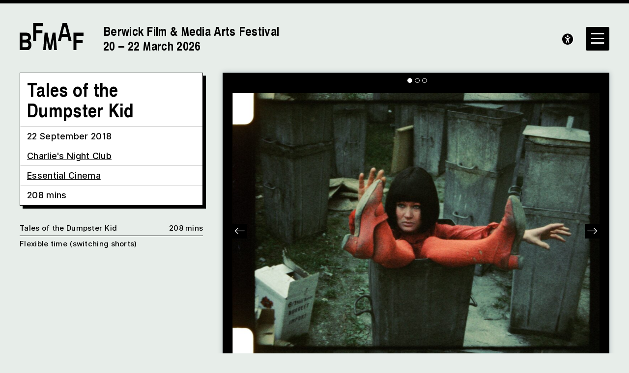

--- FILE ---
content_type: text/html; charset=UTF-8
request_url: https://bfmaf.org/programme/tales-of-the-dumpster-kid/
body_size: 9125
content:
<!DOCTYPE html>
<html lang="en-gb">
<head>

	<!-- Google tag (gtag.js) -->
	<script async src="https://www.googletagmanager.com/gtag/js?id=G-1V3311Y6GK"></script>
	<script>
	window.dataLayer = window.dataLayer || [];
	function gtag(){dataLayer.push(arguments);}
	gtag('js', new Date());

	gtag('config', 'G-3E4LKSC3J5');
	</script>

	<title>Tales of the Dumpster Kid – BFMAF</title>
	<link rel="stylesheet" type="text/css" href="https://bfmaf.org/wp-content/themes/bfmaf/build/styles/screen.css?t=1769373806" />
	
			<link rel="stylesheet" type="text/css" href="https://bfmaf.org/wp-content/themes/bfmaf/build/styles/festival_2024.css" />
	
	<script type="text/javascript" src="https://tickets.bfmaf.org/maltingsberwick/website/scripts/integrate.js"></script>
	<script src="https://bfmaf.org/wp-content/themes/bfmaf/build/scripts/scripts.js?t=1769373806"></script>
	<meta charset="utf-8" />
	
	<meta name="viewport" content="width=device-width, initial-scale=1, minimum-scale=1">

	<script src="https://kit.fontawesome.com/85f3523782.js" crossorigin="anonymous"></script>
	<link href="https://api.mapbox.com/mapbox-gl-js/v2.12.0/mapbox-gl.css" rel="stylesheet">
	


	<link rel="apple-touch-icon" sizes="180x180" href="https://bfmaf.org/wp-content/themes/bfmaf/apple-touch-icon.png">
	<link rel="icon" type="image/png" sizes="32x32" href="https://bfmaf.org/wp-content/themes/bfmaf/favicon-32x32.png">
	<link rel="icon" type="image/png" sizes="16x16" href="https://bfmaf.org/wp-content/themes/bfmaf/favicon-16x16.png">
	<link rel="manifest" href="https://bfmaf.org/wp-content/themes/bfmaf/site.webmanifest">
	<link rel="mask-icon" href="https://bfmaf.org/wp-content/themes/bfmaf/safari-pinned-tab.svg" color="#00c8ff">
	<meta name="msapplication-TileColor" content="#2b5797">
	<meta name="theme-color" content="#333333">

	<meta name='robots' content='max-image-preview:large' />
<link rel="alternate" title="oEmbed (JSON)" type="application/json+oembed" href="https://bfmaf.org/wp-json/oembed/1.0/embed?url=https%3A%2F%2Fbfmaf.org%2Fprogramme%2Ftales-of-the-dumpster-kid%2F" />
<link rel="alternate" title="oEmbed (XML)" type="text/xml+oembed" href="https://bfmaf.org/wp-json/oembed/1.0/embed?url=https%3A%2F%2Fbfmaf.org%2Fprogramme%2Ftales-of-the-dumpster-kid%2F&#038;format=xml" />
<style id='wp-img-auto-sizes-contain-inline-css' type='text/css'>
img:is([sizes=auto i],[sizes^="auto," i]){contain-intrinsic-size:3000px 1500px}
/*# sourceURL=wp-img-auto-sizes-contain-inline-css */
</style>
<style id='wp-block-library-inline-css' type='text/css'>
:root{--wp-block-synced-color:#7a00df;--wp-block-synced-color--rgb:122,0,223;--wp-bound-block-color:var(--wp-block-synced-color);--wp-editor-canvas-background:#ddd;--wp-admin-theme-color:#007cba;--wp-admin-theme-color--rgb:0,124,186;--wp-admin-theme-color-darker-10:#006ba1;--wp-admin-theme-color-darker-10--rgb:0,107,160.5;--wp-admin-theme-color-darker-20:#005a87;--wp-admin-theme-color-darker-20--rgb:0,90,135;--wp-admin-border-width-focus:2px}@media (min-resolution:192dpi){:root{--wp-admin-border-width-focus:1.5px}}.wp-element-button{cursor:pointer}:root .has-very-light-gray-background-color{background-color:#eee}:root .has-very-dark-gray-background-color{background-color:#313131}:root .has-very-light-gray-color{color:#eee}:root .has-very-dark-gray-color{color:#313131}:root .has-vivid-green-cyan-to-vivid-cyan-blue-gradient-background{background:linear-gradient(135deg,#00d084,#0693e3)}:root .has-purple-crush-gradient-background{background:linear-gradient(135deg,#34e2e4,#4721fb 50%,#ab1dfe)}:root .has-hazy-dawn-gradient-background{background:linear-gradient(135deg,#faaca8,#dad0ec)}:root .has-subdued-olive-gradient-background{background:linear-gradient(135deg,#fafae1,#67a671)}:root .has-atomic-cream-gradient-background{background:linear-gradient(135deg,#fdd79a,#004a59)}:root .has-nightshade-gradient-background{background:linear-gradient(135deg,#330968,#31cdcf)}:root .has-midnight-gradient-background{background:linear-gradient(135deg,#020381,#2874fc)}:root{--wp--preset--font-size--normal:16px;--wp--preset--font-size--huge:42px}.has-regular-font-size{font-size:1em}.has-larger-font-size{font-size:2.625em}.has-normal-font-size{font-size:var(--wp--preset--font-size--normal)}.has-huge-font-size{font-size:var(--wp--preset--font-size--huge)}.has-text-align-center{text-align:center}.has-text-align-left{text-align:left}.has-text-align-right{text-align:right}.has-fit-text{white-space:nowrap!important}#end-resizable-editor-section{display:none}.aligncenter{clear:both}.items-justified-left{justify-content:flex-start}.items-justified-center{justify-content:center}.items-justified-right{justify-content:flex-end}.items-justified-space-between{justify-content:space-between}.screen-reader-text{border:0;clip-path:inset(50%);height:1px;margin:-1px;overflow:hidden;padding:0;position:absolute;width:1px;word-wrap:normal!important}.screen-reader-text:focus{background-color:#ddd;clip-path:none;color:#444;display:block;font-size:1em;height:auto;left:5px;line-height:normal;padding:15px 23px 14px;text-decoration:none;top:5px;width:auto;z-index:100000}html :where(.has-border-color){border-style:solid}html :where([style*=border-top-color]){border-top-style:solid}html :where([style*=border-right-color]){border-right-style:solid}html :where([style*=border-bottom-color]){border-bottom-style:solid}html :where([style*=border-left-color]){border-left-style:solid}html :where([style*=border-width]){border-style:solid}html :where([style*=border-top-width]){border-top-style:solid}html :where([style*=border-right-width]){border-right-style:solid}html :where([style*=border-bottom-width]){border-bottom-style:solid}html :where([style*=border-left-width]){border-left-style:solid}html :where(img[class*=wp-image-]){height:auto;max-width:100%}:where(figure){margin:0 0 1em}html :where(.is-position-sticky){--wp-admin--admin-bar--position-offset:var(--wp-admin--admin-bar--height,0px)}@media screen and (max-width:600px){html :where(.is-position-sticky){--wp-admin--admin-bar--position-offset:0px}}

/*# sourceURL=wp-block-library-inline-css */
</style><style id='global-styles-inline-css' type='text/css'>
:root{--wp--preset--aspect-ratio--square: 1;--wp--preset--aspect-ratio--4-3: 4/3;--wp--preset--aspect-ratio--3-4: 3/4;--wp--preset--aspect-ratio--3-2: 3/2;--wp--preset--aspect-ratio--2-3: 2/3;--wp--preset--aspect-ratio--16-9: 16/9;--wp--preset--aspect-ratio--9-16: 9/16;--wp--preset--color--black: #000000;--wp--preset--color--cyan-bluish-gray: #abb8c3;--wp--preset--color--white: #ffffff;--wp--preset--color--pale-pink: #f78da7;--wp--preset--color--vivid-red: #cf2e2e;--wp--preset--color--luminous-vivid-orange: #ff6900;--wp--preset--color--luminous-vivid-amber: #fcb900;--wp--preset--color--light-green-cyan: #7bdcb5;--wp--preset--color--vivid-green-cyan: #00d084;--wp--preset--color--pale-cyan-blue: #8ed1fc;--wp--preset--color--vivid-cyan-blue: #0693e3;--wp--preset--color--vivid-purple: #9b51e0;--wp--preset--gradient--vivid-cyan-blue-to-vivid-purple: linear-gradient(135deg,rgb(6,147,227) 0%,rgb(155,81,224) 100%);--wp--preset--gradient--light-green-cyan-to-vivid-green-cyan: linear-gradient(135deg,rgb(122,220,180) 0%,rgb(0,208,130) 100%);--wp--preset--gradient--luminous-vivid-amber-to-luminous-vivid-orange: linear-gradient(135deg,rgb(252,185,0) 0%,rgb(255,105,0) 100%);--wp--preset--gradient--luminous-vivid-orange-to-vivid-red: linear-gradient(135deg,rgb(255,105,0) 0%,rgb(207,46,46) 100%);--wp--preset--gradient--very-light-gray-to-cyan-bluish-gray: linear-gradient(135deg,rgb(238,238,238) 0%,rgb(169,184,195) 100%);--wp--preset--gradient--cool-to-warm-spectrum: linear-gradient(135deg,rgb(74,234,220) 0%,rgb(151,120,209) 20%,rgb(207,42,186) 40%,rgb(238,44,130) 60%,rgb(251,105,98) 80%,rgb(254,248,76) 100%);--wp--preset--gradient--blush-light-purple: linear-gradient(135deg,rgb(255,206,236) 0%,rgb(152,150,240) 100%);--wp--preset--gradient--blush-bordeaux: linear-gradient(135deg,rgb(254,205,165) 0%,rgb(254,45,45) 50%,rgb(107,0,62) 100%);--wp--preset--gradient--luminous-dusk: linear-gradient(135deg,rgb(255,203,112) 0%,rgb(199,81,192) 50%,rgb(65,88,208) 100%);--wp--preset--gradient--pale-ocean: linear-gradient(135deg,rgb(255,245,203) 0%,rgb(182,227,212) 50%,rgb(51,167,181) 100%);--wp--preset--gradient--electric-grass: linear-gradient(135deg,rgb(202,248,128) 0%,rgb(113,206,126) 100%);--wp--preset--gradient--midnight: linear-gradient(135deg,rgb(2,3,129) 0%,rgb(40,116,252) 100%);--wp--preset--font-size--small: 13px;--wp--preset--font-size--medium: 20px;--wp--preset--font-size--large: 36px;--wp--preset--font-size--x-large: 42px;--wp--preset--spacing--20: 0.44rem;--wp--preset--spacing--30: 0.67rem;--wp--preset--spacing--40: 1rem;--wp--preset--spacing--50: 1.5rem;--wp--preset--spacing--60: 2.25rem;--wp--preset--spacing--70: 3.38rem;--wp--preset--spacing--80: 5.06rem;--wp--preset--shadow--natural: 6px 6px 9px rgba(0, 0, 0, 0.2);--wp--preset--shadow--deep: 12px 12px 50px rgba(0, 0, 0, 0.4);--wp--preset--shadow--sharp: 6px 6px 0px rgba(0, 0, 0, 0.2);--wp--preset--shadow--outlined: 6px 6px 0px -3px rgb(255, 255, 255), 6px 6px rgb(0, 0, 0);--wp--preset--shadow--crisp: 6px 6px 0px rgb(0, 0, 0);}:where(.is-layout-flex){gap: 0.5em;}:where(.is-layout-grid){gap: 0.5em;}body .is-layout-flex{display: flex;}.is-layout-flex{flex-wrap: wrap;align-items: center;}.is-layout-flex > :is(*, div){margin: 0;}body .is-layout-grid{display: grid;}.is-layout-grid > :is(*, div){margin: 0;}:where(.wp-block-columns.is-layout-flex){gap: 2em;}:where(.wp-block-columns.is-layout-grid){gap: 2em;}:where(.wp-block-post-template.is-layout-flex){gap: 1.25em;}:where(.wp-block-post-template.is-layout-grid){gap: 1.25em;}.has-black-color{color: var(--wp--preset--color--black) !important;}.has-cyan-bluish-gray-color{color: var(--wp--preset--color--cyan-bluish-gray) !important;}.has-white-color{color: var(--wp--preset--color--white) !important;}.has-pale-pink-color{color: var(--wp--preset--color--pale-pink) !important;}.has-vivid-red-color{color: var(--wp--preset--color--vivid-red) !important;}.has-luminous-vivid-orange-color{color: var(--wp--preset--color--luminous-vivid-orange) !important;}.has-luminous-vivid-amber-color{color: var(--wp--preset--color--luminous-vivid-amber) !important;}.has-light-green-cyan-color{color: var(--wp--preset--color--light-green-cyan) !important;}.has-vivid-green-cyan-color{color: var(--wp--preset--color--vivid-green-cyan) !important;}.has-pale-cyan-blue-color{color: var(--wp--preset--color--pale-cyan-blue) !important;}.has-vivid-cyan-blue-color{color: var(--wp--preset--color--vivid-cyan-blue) !important;}.has-vivid-purple-color{color: var(--wp--preset--color--vivid-purple) !important;}.has-black-background-color{background-color: var(--wp--preset--color--black) !important;}.has-cyan-bluish-gray-background-color{background-color: var(--wp--preset--color--cyan-bluish-gray) !important;}.has-white-background-color{background-color: var(--wp--preset--color--white) !important;}.has-pale-pink-background-color{background-color: var(--wp--preset--color--pale-pink) !important;}.has-vivid-red-background-color{background-color: var(--wp--preset--color--vivid-red) !important;}.has-luminous-vivid-orange-background-color{background-color: var(--wp--preset--color--luminous-vivid-orange) !important;}.has-luminous-vivid-amber-background-color{background-color: var(--wp--preset--color--luminous-vivid-amber) !important;}.has-light-green-cyan-background-color{background-color: var(--wp--preset--color--light-green-cyan) !important;}.has-vivid-green-cyan-background-color{background-color: var(--wp--preset--color--vivid-green-cyan) !important;}.has-pale-cyan-blue-background-color{background-color: var(--wp--preset--color--pale-cyan-blue) !important;}.has-vivid-cyan-blue-background-color{background-color: var(--wp--preset--color--vivid-cyan-blue) !important;}.has-vivid-purple-background-color{background-color: var(--wp--preset--color--vivid-purple) !important;}.has-black-border-color{border-color: var(--wp--preset--color--black) !important;}.has-cyan-bluish-gray-border-color{border-color: var(--wp--preset--color--cyan-bluish-gray) !important;}.has-white-border-color{border-color: var(--wp--preset--color--white) !important;}.has-pale-pink-border-color{border-color: var(--wp--preset--color--pale-pink) !important;}.has-vivid-red-border-color{border-color: var(--wp--preset--color--vivid-red) !important;}.has-luminous-vivid-orange-border-color{border-color: var(--wp--preset--color--luminous-vivid-orange) !important;}.has-luminous-vivid-amber-border-color{border-color: var(--wp--preset--color--luminous-vivid-amber) !important;}.has-light-green-cyan-border-color{border-color: var(--wp--preset--color--light-green-cyan) !important;}.has-vivid-green-cyan-border-color{border-color: var(--wp--preset--color--vivid-green-cyan) !important;}.has-pale-cyan-blue-border-color{border-color: var(--wp--preset--color--pale-cyan-blue) !important;}.has-vivid-cyan-blue-border-color{border-color: var(--wp--preset--color--vivid-cyan-blue) !important;}.has-vivid-purple-border-color{border-color: var(--wp--preset--color--vivid-purple) !important;}.has-vivid-cyan-blue-to-vivid-purple-gradient-background{background: var(--wp--preset--gradient--vivid-cyan-blue-to-vivid-purple) !important;}.has-light-green-cyan-to-vivid-green-cyan-gradient-background{background: var(--wp--preset--gradient--light-green-cyan-to-vivid-green-cyan) !important;}.has-luminous-vivid-amber-to-luminous-vivid-orange-gradient-background{background: var(--wp--preset--gradient--luminous-vivid-amber-to-luminous-vivid-orange) !important;}.has-luminous-vivid-orange-to-vivid-red-gradient-background{background: var(--wp--preset--gradient--luminous-vivid-orange-to-vivid-red) !important;}.has-very-light-gray-to-cyan-bluish-gray-gradient-background{background: var(--wp--preset--gradient--very-light-gray-to-cyan-bluish-gray) !important;}.has-cool-to-warm-spectrum-gradient-background{background: var(--wp--preset--gradient--cool-to-warm-spectrum) !important;}.has-blush-light-purple-gradient-background{background: var(--wp--preset--gradient--blush-light-purple) !important;}.has-blush-bordeaux-gradient-background{background: var(--wp--preset--gradient--blush-bordeaux) !important;}.has-luminous-dusk-gradient-background{background: var(--wp--preset--gradient--luminous-dusk) !important;}.has-pale-ocean-gradient-background{background: var(--wp--preset--gradient--pale-ocean) !important;}.has-electric-grass-gradient-background{background: var(--wp--preset--gradient--electric-grass) !important;}.has-midnight-gradient-background{background: var(--wp--preset--gradient--midnight) !important;}.has-small-font-size{font-size: var(--wp--preset--font-size--small) !important;}.has-medium-font-size{font-size: var(--wp--preset--font-size--medium) !important;}.has-large-font-size{font-size: var(--wp--preset--font-size--large) !important;}.has-x-large-font-size{font-size: var(--wp--preset--font-size--x-large) !important;}
/*# sourceURL=global-styles-inline-css */
</style>

<style id='classic-theme-styles-inline-css' type='text/css'>
/*! This file is auto-generated */
.wp-block-button__link{color:#fff;background-color:#32373c;border-radius:9999px;box-shadow:none;text-decoration:none;padding:calc(.667em + 2px) calc(1.333em + 2px);font-size:1.125em}.wp-block-file__button{background:#32373c;color:#fff;text-decoration:none}
/*# sourceURL=/wp-includes/css/classic-themes.min.css */
</style>
<link rel="https://api.w.org/" href="https://bfmaf.org/wp-json/" /><link rel="alternate" title="JSON" type="application/json" href="https://bfmaf.org/wp-json/wp/v2/program/9722" /><link rel="EditURI" type="application/rsd+xml" title="RSD" href="https://bfmaf.org/xmlrpc.php?rsd" />
<meta name="generator" content="WordPress 6.9" />
<link rel="canonical" href="https://bfmaf.org/programme/tales-of-the-dumpster-kid/" />
<link rel='shortlink' href='https://bfmaf.org/?p=9722' />

	<meta name="twitter:site" content="@berwickfilmfest">

			
		<meta name="twitter:description" content="">
		<meta name="twitter:title" content="Tales of the Dumpster Kid">
		<meta property="og:description" content="" />
		<meta property="og:title" content="Tales of the Dumpster Kid" />
		<meta name="twitter:card" content="summary_large_image">

					
						
			<meta name="twitter:image" content="https://bfmaf.org/wp-content/uploads/2018/01/7b57ab47fa29092e48245ff490a30e84-kuebelkind_screenshot_2__1-34-1_kristine-de-loup_c_edgar-reitz-filmstiftung-1024x744.jpg" />
			<meta property="og:image" content="https://bfmaf.org/wp-content/uploads/2018/01/7b57ab47fa29092e48245ff490a30e84-kuebelkind_screenshot_2__1-34-1_kristine-de-loup_c_edgar-reitz-filmstiftung-1024x744.jpg" />
			
	
</head>

<body class="wp-singular program-template-default single single-program postid-9722 wp-theme-bfmaf" >

<div class="background">
	<img src="https://bfmaf.org/wp-content/themes/bfmaf/media/2023.svg">
</div>
<div class="ruler"></div>
<div class="isolation">
	<div class="isolation__top"></div>
	<div class="isolation__bottom"></div>
</div>


<header class="header">
	
	<div class="container">
		<div class="header__logonav grid--columns-2 grid--gap-2">

			<a class="header__logo" href="https://bfmaf.org">
				<div><img src="https://bfmaf.org/wp-content/themes/bfmaf/media/BFMAF_Logos_Black-01.svg"></div>
									<h2>
						Berwick Film &amp; Media Arts Festival
						
													<br class="byline" />20 – 22 March 2026											</h2>
				
			</a>
						
		</div>
	</div>
</header>

<div class="sidebar">
	<div class="sidebar__inner">
		

<div class="sidebar__header">
	<div class="sidebar__logo">
		<img src="https://bfmaf.org/wp-content/themes/bfmaf/media/BFMAF_Logos_Black-01.svg">

	</div>

	<div class="sidebar__search">
		<form method="get" action="/">
			<input type="text" class="search-input" autocomplete="off" placeholder="Search..." name="s">
		</form>
	</div>
</div>
<div class="sidebar__items">
	

<div class="sidebar__column" style="max-width: 900px;">
			<h4>About BFMAF</h4>
				
		<div class="sidebar__item">
			<a href="https://bfmaf.org/newsletter/">Newsletter</a>

								</div>
				
		<div class="sidebar__item">
			<a href="https://bfmaf.org/about-us/">About Us</a>

										<div class="sidebar__iteminner">
											<a href="https://bfmaf.org/about-us/board/">Board of Trustees</a>
											<a href="https://bfmaf.org/about-us/staff/">Our Team</a>
											<a href="https://bfmaf.org/about-us/volunteers/">Volunteers</a>
											<a href="https://bfmaf.org/about-us/support/">Support</a>
											<a href="https://bfmaf.org/about-us/contact-us/">Contact Us</a>
									</div>
					</div>
				
		<div class="sidebar__item"><a href="https://bfmaf.org/news/">News</a></div>

					<h4>Berwick-Upon-Tweed</h4>
				
		<div class="sidebar__item">
			<a href="https://bfmaf.org/visit-access/">Plan your Visit</a>

										<div class="sidebar__iteminner">
											<a href="https://bfmaf.org/visit-access/berwick-upon-tweed/">Berwick-upon-Tweed</a>
											<a href="https://bfmaf.org/visit-access/travel/">Travel</a>
											<a href="https://bfmaf.org/visit-access/accommodation/">Accommodation</a>
											<a href="https://bfmaf.org/visit-access/local-business-recommendations/">Food and Drink</a>
											<a href="https://bfmaf.org/visit-access/venues/">Venues</a>
											<a href="https://bfmaf.org/visit-access/accessibility/">Accessibility</a>
									</div>
					</div>
		
		<div class="sidebar__item">
			<a href="https://bfmaf.org/account"><span>Account <i class="fa-solid fa-solid fa-user"></i> </span></a>
		</div>
		<div class="sidebar__item">
			<a href="https://bfmaf.org/basket"><span>Basket <i class="fa-solid fa-solid fa-basket-shopping-simple"></i></span></a>
		</div>

	</div>
	

<div class="sidebar__column" style="max-width: 900px;">
			<h4>Online Programme</h4>
				
		<div class="sidebar__item">
			<a href="https://bfmaf.org/programme-line/bfmaf-2025-festival-replay/">BFMAF 2025: Festival Replay</a>

								</div>
				<h4>Year-Round Programme</h4>
				
		<div class="sidebar__item">
			<a href="https://bfmaf.org/programme-line/the-film-library/">The Film Library</a>

								</div>
				
		<div class="sidebar__item">
			<a href="https://bfmaf.org/programme-line/artists-film-labs/">Artists&#8217; Film Labs</a>

								</div>
				
		<div class="sidebar__item">
			<a href="https://bfmaf.org/programme-line/vertical-screen-commissions/">Vertical Screen Commissions</a>

								</div>
				<h4>Young People's Programme</h4>
				
		<div class="sidebar__item">
			<a href="https://bfmaf.org/screentime/">SCREENTIME</a>

										<div class="sidebar__iteminner">
											<a href="https://bfmaf.org/screentime/after-school-club-2025/">After-School Club 2025</a>
											<a href="https://bfmaf.org/screentime/summer-filmmaking-challenge/">Summer Filmmaking Challenge</a>
									</div>
					</div>
			
		

	</div>
	

<div class="sidebar__column" style="max-width: 900px;">
			<h4>Archive</h4>
		

		<div class="sidebar__item">
			<a href="https://bfmaf.org/archive/">Archive</a>
			<div class="sidebar__iteminner">
															<a href="https://bfmaf.org/21st-berwick-film-media-arts-festival-2026/">2026</a>
											<a href="https://bfmaf.org/20th-berwick-film-media-arts-festival-2025/">2025</a>
											<a href="https://bfmaf.org/19th-berwick-film-media-arts-festival-2024/">2024</a>
											<a href="https://bfmaf.org/18th-berwick-film-media-arts-festival-2023/">2023</a>
											<a href="https://bfmaf.org/17th-berwick-film-media-arts-festival-2021/">2021</a>
											<a href="https://bfmaf.org/berwick-film-media-arts-festival-2020/">2020</a>
											<a href="https://bfmaf.org/berwick-film-media-arts-festival-2019/">2019</a>
											<a href="https://bfmaf.org/berwick-film-media-arts-festival-2018/">2018</a>
											<a href="https://bfmaf.org/berwick-film-media-arts-festival-2017/">2017</a>
											<a href="https://bfmaf.org/berwick-film-media-arts-festival-2016/">2016</a>
											<a href="https://bfmaf.org/berwick-film-media-arts-festival-2015/">2015</a>
											<a href="https://bfmaf.org/berwick-film-media-arts-festival-2014/">2014</a>
												</div>
		</div>

		
		<div class="sidebar__item"><a href="https://bfmaf.org/essay/">Essays</a></div>

		
		<div class="sidebar__item"><a href="https://bfmaf.org/audio/">Audio</a></div>

				
		<div class="sidebar__item">
			<a href="https://bfmaf.org/artists/">Artists &#038; Filmmakers</a>

								</div>
	</div></div>

	</div>
</div>
<a class="header__accessibility" href=""><i class="fa-sharp fa-solid fa-universal-access"></i></a>
<a href="" class="sidebar__toggle"><i class="fa-sharp-duotone fa-regular fa-bars"></i><i class="fa-sharp-duotone fa-regular fa-xmark"></i></a>

<div class="accesscontrols">
	<div class="container">
		<div class="grid grid--columns-2 grid--gap-2">
			<div>
				<h4>Accessibility Settings</h4>


				<div class="">
					<p>You can use these controls to adjust properties of the website’s presentation. <a href="https://bfmaf.org/visit-access/accessibility" aria-label="reset accessibility settings to default"><span>Read more</span></a> about the Festival’s Accessibility Guide</p>
				</div>

				<div class="accesscontrols--itemreset">
					<a class="accessbutton accesscontrols__reset" href="/" aria-label="reset accessibility settings to default"><i class="fa-sharp fa-regular fa-arrows-rotate"></i>&nbsp;&nbsp;Reset all settings</a>
				</div>
			</div>
			<div class="accesscontrols__items">
				<div class="accesscontrols__group" data-accessgroup="text" data-accesscontrol="text-size">
					<h4>text size</h4>
					<div class="sizecontrols">
						<a href="/" aria-label="decrease text size" class="accessbutton sizecontrols__item sizecontrols--minus"><i class="fa-sharp fa-solid fa-circle-minus"></i> decrease</a>
						<a href="/" aria-label="increase text size" class="accessbutton sizecontrols__item sizecontrols--plus"><i class="fa-sharp fa-solid fa-circle-plus"></i> increase</a>
					</div>
				</div>
				<div class="accesscontrols__group">
					<h4>colour options</h4>
					<a href="/" aria-label="set color to monochrome" class="accessbutton accesscontrols__item" data-accessgroup="color" data-accesscontrol="monochrome"><i class="fa-sharp fa-regular fa-circle-half-stroke"></i> monochrome</a>
					<a href="/" aria-label="set color to muted" class="accessbutton accesscontrols__item" data-accessgroup="color" data-accesscontrol="muted"><i class="fa-duotone fa-droplet"></i> muted color</a>
					<a href="/" aria-label="set color to dark" class="accessbutton accesscontrols__item" data-accessgroup="color" data-accesscontrol="dark"><i class="fa-sharp fa-solid fa-droplet"></i> dark</a>
				</div>

				<div class="accesscontrols__group accesscontrols--reading">
					<h4>reading tools</h4>
					<a href="/" aria-label="use isolation reading tool" class="accessbutton accesscontrols__item" data-accessgroup="reading" data-accesscontrol="isolation"><i class="fa-solid fa-eye"></i> isolation</a>
					<a href="/" aria-label="use ruler reading tool" class="accessbutton accesscontrols__item" data-accessgroup="reading" data-accesscontrol="ruler"><i class="fa-sharp fa-solid fa-ruler"></i> ruler</a>
				</div>
				<div class="accesscontrols__group accesscontrols--other">
					<h4>other</h4>
					<a href="/" aria-label="disable motion" class="accessbutton accesscontrols__item" data-accessgroup="motion" data-accesscontrol="no-motion"><i class="fa-sharp fa-solid fa-circle-pause"></i> no motion</a>
					<a href="/" aria-label="use large cursor" class="accessbutton accesscontrols__item" data-accessgroup="cursor" data-accesscontrol="large-cursor"><i class="fa-solid fa-arrow-pointer"></i> large cursor</a>
				</div>
				
			</div>

		</div>
	</div>
	<button class="accesscontrols__close" aria-label="close accessibility menu"><div class="cross"></div></button>

</div>

										<article class="post-9722 program type-program status-publish has-post-thumbnail hentry program_type-special location-charlies-night-club bfmaf_year-547 bfmaf_event_type-festival">
	<div class="container">
		<div class="grid grid--columns-3 grid--gap-2">
			<div class="program__leftcolumn">
				
				
				<div class="program__keyinfo">
					<div class="program__title">
						<h1>Tales of the Dumpster Kid</h1>
					</div>	

											<div>
							22 September 2018						</div>
					

										
						

		
	<div class="commas">
					
								<a  href="?bfmaf_location=charlies-night-club">Charlie's Night Club</a>
						</div>
					
	

		<div >
		
			
			<a  href="https://bfmaf.org/programme-line/essential-cinema-5/">
				Essential Cinema			</a>
			</div>

								<h4>Run Time</h4>
		<div>
			208 mins
		</div>
						
						

									</div>
				
				<div>
									</div>

				<div class="">
					<div></div>
				</div>

													<div class="program__lineup">
						
													
								<a href="#tales-of-the-dumpster-kid" class="program__lineupitem">
									<div>Tales of the Dumpster Kid</div>
																			<div>208 mins</div>
																	</a>
							
													
								<a href="#flexible-time-switching-shorts" class="program__lineupitem">
									<div>Flexible time (switching shorts)</div>
																	</a>
							
																	</div>
				
							</div>
			<div class="program__rightcolumn grid--span-2">
								
								
				
																						
<a name="tales-of-the-dumpster-kid"></a>
<article class="post-9723 program_item type-program_item status-publish has-post-thumbnail hentry director-edgar-reitz-ula-stockl production_country-west-germany production_type-experimental bfmaf_year-547 program_item">
	
		
	<div class="gallery">
		
					<div>
				<img width="1024" height="744" src="https://bfmaf.org/wp-content/uploads/2018/01/7b57ab47fa29092e48245ff490a30e84-kuebelkind_screenshot_2__1-34-1_kristine-de-loup_c_edgar-reitz-filmstiftung-1024x744.jpg" class="attachment-large size-large" alt="" decoding="async" fetchpriority="high" srcset="https://bfmaf.org/wp-content/uploads/2018/01/7b57ab47fa29092e48245ff490a30e84-kuebelkind_screenshot_2__1-34-1_kristine-de-loup_c_edgar-reitz-filmstiftung-1024x744.jpg 1024w, https://bfmaf.org/wp-content/uploads/2018/01/7b57ab47fa29092e48245ff490a30e84-kuebelkind_screenshot_2__1-34-1_kristine-de-loup_c_edgar-reitz-filmstiftung-300x218.jpg 300w, https://bfmaf.org/wp-content/uploads/2018/01/7b57ab47fa29092e48245ff490a30e84-kuebelkind_screenshot_2__1-34-1_kristine-de-loup_c_edgar-reitz-filmstiftung-768x558.jpg 768w" sizes="(max-width: 1024px) 100vw, 1024px" />
				



			</div>
					<div>
				<img width="1024" height="778" src="https://bfmaf.org/wp-content/uploads/2018/01/e88d1a8e82f7defa9f63c479db092cd6-kuebelkind_screenshot_1-33-2_kristine-de-loup-werner-herzog_c_edgar-reitz-filmstiftung-1024x778.jpg" class="attachment-large size-large" alt="" decoding="async" srcset="https://bfmaf.org/wp-content/uploads/2018/01/e88d1a8e82f7defa9f63c479db092cd6-kuebelkind_screenshot_1-33-2_kristine-de-loup-werner-herzog_c_edgar-reitz-filmstiftung-1024x778.jpg 1024w, https://bfmaf.org/wp-content/uploads/2018/01/e88d1a8e82f7defa9f63c479db092cd6-kuebelkind_screenshot_1-33-2_kristine-de-loup-werner-herzog_c_edgar-reitz-filmstiftung-300x228.jpg 300w, https://bfmaf.org/wp-content/uploads/2018/01/e88d1a8e82f7defa9f63c479db092cd6-kuebelkind_screenshot_1-33-2_kristine-de-loup-werner-herzog_c_edgar-reitz-filmstiftung-768x584.jpg 768w" sizes="(max-width: 1024px) 100vw, 1024px" />
				



			</div>
					<div>
				<img width="1024" height="744" src="https://bfmaf.org/wp-content/uploads/2018/01/0eac1541896eec8e0bd85ebd41a54da7-kuebelkind_screenshot_2__1-5-1_kristine-de-loup_c_edgar-reitz-filmstiftung-1024x744.jpg" class="attachment-large size-large" alt="" decoding="async" srcset="https://bfmaf.org/wp-content/uploads/2018/01/0eac1541896eec8e0bd85ebd41a54da7-kuebelkind_screenshot_2__1-5-1_kristine-de-loup_c_edgar-reitz-filmstiftung-1024x744.jpg 1024w, https://bfmaf.org/wp-content/uploads/2018/01/0eac1541896eec8e0bd85ebd41a54da7-kuebelkind_screenshot_2__1-5-1_kristine-de-loup_c_edgar-reitz-filmstiftung-300x218.jpg 300w, https://bfmaf.org/wp-content/uploads/2018/01/0eac1541896eec8e0bd85ebd41a54da7-kuebelkind_screenshot_2__1-5-1_kristine-de-loup_c_edgar-reitz-filmstiftung-768x558.jpg 768w" sizes="(max-width: 1024px) 100vw, 1024px" />
				



			</div>
			</div>
	
	<div class="program_item__title">
		<h1>Tales of the Dumpster Kid</h1>	
					<div>Geschichten vom Kübelkind</div>
			</div>
		
	<div class="grid grid--columns-3 grid--gap">
		<div class="grid--span-2 program_item__text">
			
			<div class="program_item__descriptioncontainer">
									<div><p>BFMAF presents the first UK screening in 40 years of this innovative New German Cinema highlight. The film will be restaged in its classic &#8216;pub cinema&#8217; setting, the sequence of its 22 episodes chosen by the audience. The Dumpster Kid, born from a trash can, finds her way through the world, discovering hilarity, ecstasy, cruelty, capitalism and patriarchy along the way.</p>
<p><em>Supported by Goethe-Institut London</em></p>
</div>
							</div>

			<div class="expandable">
				
				
							
			</div>
		</div>

		<div class="program_item__meta">
			
				

			<h4>Director</h4>
		
	<div >
					
								<a class="tag" href="?bfmaf_director=edgar-reitz-ula-stockl">Edgar Reitz &amp; Ula Stöckl</a>
						</div>
				

			<h4>Country</h4>
		
	<div >
					
								<a class="tag" href="?bfmaf_production_country=west-germany">West Germany</a>
						</div>

							<div>
					<h4>Year</h4>
					<div>1971</div>
				</div>
										<h4>Duration</h4>
				<div>208 mins</div>
									
						
			
			
							<h4>Primary Contact</h4>
				<div>
					Anna Eigl				</div>
						
																											<h4>Distributor</h4>
													<div class="commas">
															<span>Anna Eigl</span>
														</div>
																				</div>
	</div>
</article>																															

				
				

			</div>
		</div>
</article>


							
		
<footer class="footer">
	<div class="background">
		<img src="https://bfmaf.org/wp-content/themes/bfmaf/media/2023.svg">
	</div>
	<div class="container">
		<div class="footer__inner">
			<div class="footer__berwick">
				<div class="footer__social">

					<div class="footer__sociallinks">
						<div><a href="https://twitter.com/berwickfilmfest"><i class="fa-brands fa-square-twitter"></i></a></div>
						<div><a href="https://www.facebook.com/berwickfilmfest"><i class="fa-brands fa-square-facebook"></i></i></a></div>
						<div><a href="https://www.instagram.com/berwickfilmfest"><i class="fa-brands fa-square-instagram"></i></a></div>
					</div>
					
				</div>
				<div class="footer__logo">
					<h4>Berwick Film &amp;<br/>Media Arts Festival</h4>
					<p>
						22 Bridge Street<br>
						Berwick-upon-Tweed<br>
						TD15 1AQ						
					</p>
					<div class="credit">
						Site by <a href="https://rectangle.design" target="blank">Rectangle</a>
					</div>
					
				</div>
				<div class="footer__contact">
					<h4>Contact</h4>
					<a href="mailto:info@bfmaf.org">info@bfmaf.org</a><br>
					+44 1289 385789<br>
					
					Company Number: 05622380<br>
					Charity Number: 1174274					
				</div>
				
			</div>
			<div class="footer__logos">
				<h4>Support</h4>
				<div><img src="https://bfmaf.org/wp-content/themes/bfmaf/media/arts-council-england-black.svg"/></div>
				<div><img src="https://bfmaf.org/wp-content/themes/bfmaf/media/ne-authority.png"/></div>
				<div><img src="https://bfmaf.org/wp-content/themes/bfmaf/media/bfi.png"/></div>
				<div><img src="https://bfmaf.org/wp-content/themes/bfmaf/media/northumberland.png"/></div>
				<div><img src="https://bfmaf.org/wp-content/themes/bfmaf/media/community-foundation.png"/></div>
				<div class="credit">
					Site by <a href="https://rectangle.design" target="blank">Rectangle</a>
				</div>
			</div>
		</div>
	</div>
	<div class="container">
					<div class="footer__bear"><img src="https://bfmaf.org/wp-content/themes/bfmaf/media/2025/footer-bridge.svg"></div>
			</div>
</footer>

<script type="speculationrules">
{"prefetch":[{"source":"document","where":{"and":[{"href_matches":"/*"},{"not":{"href_matches":["/wp-*.php","/wp-admin/*","/wp-content/uploads/*","/wp-content/*","/wp-content/plugins/*","/wp-content/themes/bfmaf/*","/*\\?(.+)"]}},{"not":{"selector_matches":"a[rel~=\"nofollow\"]"}},{"not":{"selector_matches":".no-prefetch, .no-prefetch a"}}]},"eagerness":"conservative"}]}
</script>
        <script>
            // Do not change this comment line otherwise Speed Optimizer won't be able to detect this script

            (function () {
                const calculateParentDistance = (child, parent) => {
                    let count = 0;
                    let currentElement = child;

                    // Traverse up the DOM tree until we reach parent or the top of the DOM
                    while (currentElement && currentElement !== parent) {
                        currentElement = currentElement.parentNode;
                        count++;
                    }

                    // If parent was not found in the hierarchy, return -1
                    if (!currentElement) {
                        return -1; // Indicates parent is not an ancestor of element
                    }

                    return count; // Number of layers between element and parent
                }
                const isMatchingClass = (linkRule, href, classes, ids) => {
                    return classes.includes(linkRule.value)
                }
                const isMatchingId = (linkRule, href, classes, ids) => {
                    return ids.includes(linkRule.value)
                }
                const isMatchingDomain = (linkRule, href, classes, ids) => {
                    if(!URL.canParse(href)) {
                        return false
                    }

                    const url = new URL(href)
                    const host = url.host
                    const hostsToMatch = [host]

                    if(host.startsWith('www.')) {
                        hostsToMatch.push(host.substring(4))
                    } else {
                        hostsToMatch.push('www.' + host)
                    }

                    return hostsToMatch.includes(linkRule.value)
                }
                const isMatchingExtension = (linkRule, href, classes, ids) => {
                    if(!URL.canParse(href)) {
                        return false
                    }

                    const url = new URL(href)

                    return url.pathname.endsWith('.' + linkRule.value)
                }
                const isMatchingSubdirectory = (linkRule, href, classes, ids) => {
                    if(!URL.canParse(href)) {
                        return false
                    }

                    const url = new URL(href)

                    return url.pathname.startsWith('/' + linkRule.value + '/')
                }
                const isMatchingProtocol = (linkRule, href, classes, ids) => {
                    if(!URL.canParse(href)) {
                        return false
                    }

                    const url = new URL(href)

                    return url.protocol === linkRule.value + ':'
                }
                const isMatchingExternal = (linkRule, href, classes, ids) => {
                    if(!URL.canParse(href) || !URL.canParse(document.location.href)) {
                        return false
                    }

                    const matchingProtocols = ['http:', 'https:']
                    const siteUrl = new URL(document.location.href)
                    const linkUrl = new URL(href)

                    // Links to subdomains will appear to be external matches according to JavaScript,
                    // but the PHP rules will filter those events out.
                    return matchingProtocols.includes(linkUrl.protocol) && siteUrl.host !== linkUrl.host
                }
                const isMatch = (linkRule, href, classes, ids) => {
                    switch (linkRule.type) {
                        case 'class':
                            return isMatchingClass(linkRule, href, classes, ids)
                        case 'id':
                            return isMatchingId(linkRule, href, classes, ids)
                        case 'domain':
                            return isMatchingDomain(linkRule, href, classes, ids)
                        case 'extension':
                            return isMatchingExtension(linkRule, href, classes, ids)
                        case 'subdirectory':
                            return isMatchingSubdirectory(linkRule, href, classes, ids)
                        case 'protocol':
                            return isMatchingProtocol(linkRule, href, classes, ids)
                        case 'external':
                            return isMatchingExternal(linkRule, href, classes, ids)
                        default:
                            return false;
                    }
                }
                const track = (element) => {
                    const href = element.href ?? null
                    const classes = Array.from(element.classList)
                    const ids = [element.id]
                    const linkRules = [{"type":"extension","value":"pdf"},{"type":"extension","value":"zip"},{"type":"protocol","value":"mailto"},{"type":"protocol","value":"tel"}]
                    if(linkRules.length === 0) {
                        return
                    }

                    // For link rules that target an id, we need to allow that id to appear
                    // in any ancestor up to the 7th ancestor. This loop looks for those matches
                    // and counts them.
                    linkRules.forEach((linkRule) => {
                        if(linkRule.type !== 'id') {
                            return;
                        }

                        const matchingAncestor = element.closest('#' + linkRule.value)

                        if(!matchingAncestor || matchingAncestor.matches('html, body')) {
                            return;
                        }

                        const depth = calculateParentDistance(element, matchingAncestor)

                        if(depth < 7) {
                            ids.push(linkRule.value)
                        }
                    });

                    // For link rules that target a class, we need to allow that class to appear
                    // in any ancestor up to the 7th ancestor. This loop looks for those matches
                    // and counts them.
                    linkRules.forEach((linkRule) => {
                        if(linkRule.type !== 'class') {
                            return;
                        }

                        const matchingAncestor = element.closest('.' + linkRule.value)

                        if(!matchingAncestor || matchingAncestor.matches('html, body')) {
                            return;
                        }

                        const depth = calculateParentDistance(element, matchingAncestor)

                        if(depth < 7) {
                            classes.push(linkRule.value)
                        }
                    });

                    const hasMatch = linkRules.some((linkRule) => {
                        return isMatch(linkRule, href, classes, ids)
                    })

                    if(!hasMatch) {
                        return
                    }

                    const url = "https://bfmaf.org/wp-content/plugins/independent-analytics/iawp-click-endpoint.php";
                    const body = {
                        href: href,
                        classes: classes.join(' '),
                        ids: ids.join(' '),
                        ...{"payload":{"resource":"singular","singular_id":9722,"page":1},"signature":"7600226404ffa81ad3cf730797bbc656"}                    };

                    if (navigator.sendBeacon) {
                        let blob = new Blob([JSON.stringify(body)], {
                            type: "application/json"
                        });
                        navigator.sendBeacon(url, blob);
                    } else {
                        const xhr = new XMLHttpRequest();
                        xhr.open("POST", url, true);
                        xhr.setRequestHeader("Content-Type", "application/json;charset=UTF-8");
                        xhr.send(JSON.stringify(body))
                    }
                }
                document.addEventListener('mousedown', function (event) {
                                        if (navigator.webdriver || /bot|crawler|spider|crawling|semrushbot|chrome-lighthouse/i.test(navigator.userAgent)) {
                        return;
                    }
                    
                    const element = event.target.closest('a')

                    if(!element) {
                        return
                    }

                    const isPro = false
                    if(!isPro) {
                        return
                    }

                    // Don't track left clicks with this event. The click event is used for that.
                    if(event.button === 0) {
                        return
                    }

                    track(element)
                })
                document.addEventListener('click', function (event) {
                                        if (navigator.webdriver || /bot|crawler|spider|crawling|semrushbot|chrome-lighthouse/i.test(navigator.userAgent)) {
                        return;
                    }
                    
                    const element = event.target.closest('a, button, input[type="submit"], input[type="button"]')

                    if(!element) {
                        return
                    }

                    const isPro = false
                    if(!isPro) {
                        return
                    }

                    track(element)
                })
                document.addEventListener('play', function (event) {
                                        if (navigator.webdriver || /bot|crawler|spider|crawling|semrushbot|chrome-lighthouse/i.test(navigator.userAgent)) {
                        return;
                    }
                    
                    const element = event.target.closest('audio, video')

                    if(!element) {
                        return
                    }

                    const isPro = false
                    if(!isPro) {
                        return
                    }

                    track(element)
                }, true)
                document.addEventListener("DOMContentLoaded", function (e) {
                    if (document.hasOwnProperty("visibilityState") && document.visibilityState === "prerender") {
                        return;
                    }

                                            if (navigator.webdriver || /bot|crawler|spider|crawling|semrushbot|chrome-lighthouse/i.test(navigator.userAgent)) {
                            return;
                        }
                    
                    let referrer_url = null;

                    if (typeof document.referrer === 'string' && document.referrer.length > 0) {
                        referrer_url = document.referrer;
                    }

                    const params = location.search.slice(1).split('&').reduce((acc, s) => {
                        const [k, v] = s.split('=');
                        return Object.assign(acc, {[k]: v});
                    }, {});

                    const url = "https://bfmaf.org/wp-json/iawp/search";
                    const body = {
                        referrer_url,
                        utm_source: params.utm_source,
                        utm_medium: params.utm_medium,
                        utm_campaign: params.utm_campaign,
                        utm_term: params.utm_term,
                        utm_content: params.utm_content,
                        gclid: params.gclid,
                        ...{"payload":{"resource":"singular","singular_id":9722,"page":1},"signature":"7600226404ffa81ad3cf730797bbc656"}                    };

                    if (navigator.sendBeacon) {
                        let blob = new Blob([JSON.stringify(body)], {
                            type: "application/json"
                        });
                        navigator.sendBeacon(url, blob);
                    } else {
                        const xhr = new XMLHttpRequest();
                        xhr.open("POST", url, true);
                        xhr.setRequestHeader("Content-Type", "application/json;charset=UTF-8");
                        xhr.send(JSON.stringify(body))
                    }
                });
            })();
        </script>
        
</body>
</html>